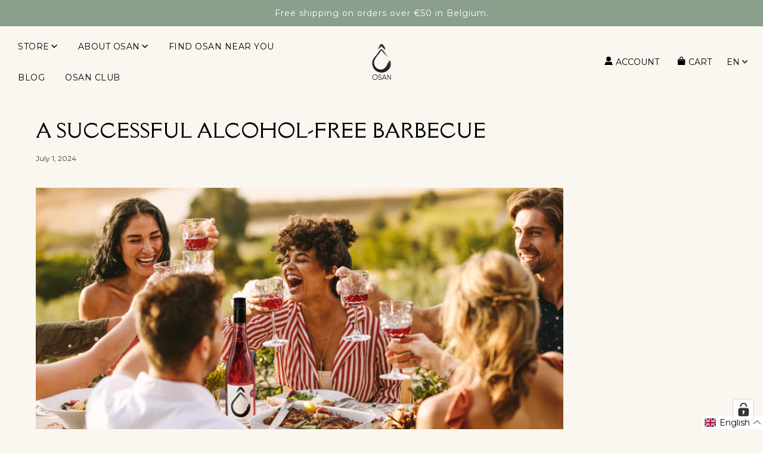

--- FILE ---
content_type: text/css
request_url: https://osandrinks.com/cdn/shop/t/14/assets/custom.css?v=104250264669343771941755077153
body_size: 3499
content:
@import"https://fonts.googleapis.com/css2?family=Della+Respira&display=swap";@keyframes expand{0%{max-height:0}to{max-height:100px}}@keyframes fadeIn{0%{opacity:0}to{opacity:1}}.font-della-respira{font-family:Della Respira,serif}body .page--title{font-family:Della Respira,serif;font-size:var(--body-font-size-40-to-em);text-transform:uppercase}body .homepage-sections--title,body .info-cols--title,body .footer-header{font-size:var(--body-font-size-16-to-em);text-transform:uppercase}.text-muted{color:var(--brand-gray)}.footer-content{font-size:var(--body-font-size-14-to-em)}h1,h2,h3,h4,h5,h6,.product-grid--title,.product-grid--title a{--text-color: var(--brand-dark);color:var(--text-color)!important;letter-spacing:.05em}.wrapper-inner{margin-left:auto;margin-right:auto}@media screen and (min-width: 992px){.wrapper-inner{max-width:540px}}@media screen and (min-width: 1024px){.wrapper-inner{max-width:720px}}@media screen and (min-width: 1140px){.wrapper-inner{max-width:992px}}.wrapper-padded>.grid{margin-left:0}.announcement-bar{animation:.8s ease-in-out 0s 1 expand;overflow:hidden}.announcement-bar--message{animation:.6s ease-in 0s 1 fadeIn}body .ajaxcart__footer .cart__checkout,body .cart--button-update,body .homepage-featured-box-btn,body .homepage-section-btn,body .quick-add-button,body .quick-add-button-variants,body .quick-add-button-onboarding,body .sold-out-button,body .events-layout--list .event-cta a,body .newsletter-footer input.footer-email-submit,body .paymentButtonsWrapper .add-to-cart--secondary,body #AddToCart,body .shopify-product-form .shopify-payment-button__button,body .swatch input:checked+label,body .swatch .swatch-element label,body #slide-up .btn,body .popup .btn,body .section-contact-form .btn,body .account-section--btn,body .btn{border-radius:50px;text-transform:uppercase}.cart--button-update,.btn-secondary{--secondary-btn-bg-color: var(--brand-dark);--secondary-btn-bg-hover-color: var(--brand-dark)}body .quick-add-wrapper{padding:0 15px 5px}@media screen and (min-width: 1023px){body .quick-add-wrapper{padding:0 0 5px}}body back-to-top,body .back-to-top--visible{bottom:59.5px}body .site-header__cart-indicator{--cart-background-color: var(--brand-yellow)}body .header--supporting-text{--cart-background-color: var(--brand-yellow);position:relative}body .header--supporting-text .cart-item-count-header{background:var(--cart-background-color);color:var(--body-color);padding:2px;font-weight:700;font-size:12px;margin-left:2px;position:absolute;border-radius:50%;height:18px;width:18px;left:100%;text-align:center;line-height:14px;top:0}body .cart-table.table--responsive .cart__row--product-details{--text-color: var(--brand-dark)}body .ajaxcart__product-name{--cart-drawer-text-color: var(--brand-dark);text-transform:uppercase}body #CartContainer .ajaxcart__qty,body #CartContainer .ajaxcart__qty-remove:is(button){display:block;margin:0 auto}body #CartContainer .ajaxcart__product-meta,body #CartContainer .ajaxcart__product-name{text-align:left}body #CartContainer .display-table .grid__item{float:none;vertical-align:middle}@media screen and (min-width: 480px){body #CartContainer .display-table .grid__item{display:table-cell}}body #CartContainer .additional-checkout-buttons{display:none!important}@media screen and (max-width: 768px){body #CartContainer .ajax-cart--notes{display:none}}body .cart .additional-checkout-buttons{display:none!important}body .collage-builder__grid-container .collage-builder__heading{font-size:var(--body-font-size-16-to-em);text-transform:uppercase}body .collage-builder__grid-container .collage-builder__text-content{font-size:var(--body-font-size-14-to-em)}body .collage-builder__grid-container .collage-builder__content .img-after,body .collage-builder__grid-container .collage-builder__content .img-before{display:block;margin:0 auto;width:auto}@media screen and (max-width: 580px){body .collage-builder__grid-container .collage-builder__content .img-after,body .collage-builder__grid-container .collage-builder__content .img-before{max-width:100%}}body .collage-builder__grid-container .collage-builder__content .img-before{margin-bottom:1.5rem}body .collage-builder__grid-container .collage-builder__content .img-after{margin-top:1.5rem}@media screen and (max-width: 580px){body .collage-builder--no-spacing .collage-builder__grid-item{height:100%;padding-bottom:0}body .collage-builder--no-spacing .collage-builder__grid-item .collage-builder__media-wrapper .collage-builder__text-container,body .collage-builder--no-spacing .collage-builder__grid-item .collage-builder__grid-item--inner{position:relative}}@media screen and (min-width: 1200px){.card{margin:60px}}.card.card-white{background-color:var(--brand-light);padding:20px}@media screen and (min-width: 768px){.card.card-white{padding:45px}}.card :is(p){color:var(--brand-gray)}@media screen and (max-width: 480px){.card :is(p){font-size:var(--body-font-size-14-to-em)}}body .collage-builder__grid-item--boxed .collage-builder__image{overflow:hidden}body .collage-builder__grid-item--boxed .collage-builder__image :is(img){height:inherit;width:auto}body .collage-builder__grid-item--boxed .collage-builder__image{background-size:cover}body .collage-builder__grid-item--boxed .collage-builder__image :is(img){max-height:none!important;max-width:none!important}@media screen and (max-width: 580px){body .collage-builder__grid-item--boxed{height:auto;padding-bottom:0}body .collage-builder__grid-item--boxed .collage-builder__grid-item--inner,body .collage-builder__grid-item--boxed .collage-builder__text-container{position:relative}}body .collage-builder__grid-item--product .aspect-ratio--square:not(.quick-view-media){padding-bottom:55%}@media screen and (min-width: 960px){body .collage-builder__grid-item--product .aspect-ratio--square:not(.quick-view-media){padding-bottom:65%}}body .collage-builder__grid-item--product .aspect-ratio:not(.quick-view-media) img,body .collage-builder__grid-item--product .aspect-ratio:not(.quick-view-media) svg{object-fit:contain;width:70%}body .collapsible-tab-container{--border-color: #e7e7e7}body .collapsible-tab-container .text-with-icon--text{font-size:var(--body-font-size-14-to-em);font-weight:400;text-transform:uppercase}body .collapsible-tab-container .rte{color:var(--brand-gray)}body .accordion--faq-wrapper .accordion-content{--text-color-transparent6: #e7e7e7}body .accordion--faq-wrapper .accordion-content .text-with-icon--text{color:var(--brand-dark);font-size:var(--body-font-size-16-to-em);font-weight:400}body .accordion--faq-wrapper .accordion-content .rte{color:var(--brand-gray)}body .image-gallery-wrapper .homepage-gallery-background{padding-bottom:0;padding-top:0}.glossary-hero{position:relative;aspect-ratio:1440/560;display:flex;justify-content:center;align-items:center;width:100%;max-height:560px}.glossary-hero .background-img{position:absolute;left:0;top:0;width:100%;height:100%}.glossary-hero .background-img img{width:100%;height:100%;object-fit:cover;object-position:center}.glossary-hero .copy{position:relative;color:#fff;text-align:center;width:40%}.glossary-hero .copy .title{color:#fff!important;font-family:Della Respira,serif}.glossary-hero .copy .text{font-size:14px;text-transform:uppercase}.glossary-repeater .glossary-repeater--container{display:grid;grid-template-columns:repeat(3,minmax(0,1fr));column-gap:35px;row-gap:110px;padding:134px 0}.glossary-repeater .glossary-repeater--item{list-style:none;text-align:center;padding:0 16px}.glossary-repeater .glossary-repeater--item .description{margin-top:32px;font-size:14px}.glossary-repeater .glossary-repeater--item .description .title{text-transform:uppercase}.glossary-repeater .glossary-repeater--item .description .cta{color:#000}.glossary-repeater .glossary-repeater--item .description .cta .link{text-decoration:underline;color:#000!important}@media screen and (max-width: 768px){.glossary-hero{aspect-ratio:440/345}.glossary-hero .copy{width:100%}.glossary-repeater .glossary-repeater--container{grid-template-columns:repeat(1,minmax(0,1fr));row-gap:55px;padding:80px 0}}@media screen and (min-width: 768px) and (max-width: 1024px){.glossary-repeater .glossary-repeater--container{grid-template-columns:repeat(2,minmax(0,1fr))}}.site-header .site-header__wrapper{margin:0 auto;max-width:1660px;position:relative}body .site-nav__dropdown.standard-dropdown li .site-nav__link{padding:.7rem 2rem}.site-nav__dropdown.standard-dropdown li:hover,.site-nav__dropdown.standard-dropdown li:hover a{background-color:var(--header-color-darken5)!important}body .site-nav__dropdown.standard-dropdown{padding-bottom:1rem;padding-top:1rem}.disclosure .disclosure__list{min-width:-webkit-max-content;min-width:max-content;padding:1rem 0}.disclosure .disclosure__list .disclosure__item a{padding:.7rem 2rem}body localization-form button{text-transform:uppercase}body .top-links--icon-links .fa-lg{margin-top:-4px}body .drawer{display:flex!important;flex-direction:column}body .drawer .mobile-nav__grow :is(a){display:block}body .drawer .mobile-nav__grow :is(a) .mobile_menu_logo{max-width:32px!important}body .drawer :is(localization-form){position:relative;order:3}body .drawer :is(localization-form) .disclosure .disclosure__button{display:none}body .drawer :is(localization-form) .disclosure .disclosure__list{display:block;min-width:100%;position:relative}body .drawer :is(localization-form) .disclosure .disclosure__list :is(a){padding:.2rem 1rem}body .animated-text .content-wrapper--text_static .h2,body .animated-text .content-wrapper--text_dynamic .h2,body .animated-text .content-wrapper--text_static .h2 p,body .animated-text .content-wrapper--text_dynamic .h2 p{font-family:Della Respira,serif}body .animated-text .animated-text--inner{margin:0 auto;max-width:1660px;width:100%;z-index:1}@media screen and (min-width: 481px){body .animated-text .animated-text--inner{padding:0 30px}}@media screen and (min-width: 1024px){body .animated-text .content-desktop-width-half{max-width:50%}}@media screen and (min-width: 960px){body .animated-text .content-desktop-width-half,body .animated-text .content-desktop-width-tier,body .animated-text .content-desktop-width-quart{margin:0}body .animated-text .content-desktop-width-half{max-width:60%}body .animated-text .content-desktop-width-tier{max-width:33%}body .animated-text .content-desktop-width-quart{max-width:25%}}@media screen and (max-width: 960px){body .animated-text .content-mobile-width-half,body .animated-text .content-mobile-width-tier,body .animated-text .content-mobile-width-quart{margin:0}body .animated-text .content-mobile-width-half{max-width:50%}body .animated-text .content-mobile-width-tier{max-width:33%}body .animated-text .content-mobile-width-quart{max-width:25%}body .animated-text.img-mobile--selected.height-mobile--xl{height:750px}}body .animated-text--content .h1 *{font-family:Della Respira!important;font-size:36px!important;letter-spacing:2.4px}body .animated-text--content .h2 *{font-family:Della Respira;font-size:28px!important;letter-spacing:2.4px}body .animated-text--content .h3 *{font-size:var(--body-font-size-14-to-em)!important;font-weight:400;letter-spacing:.4px;text-transform:uppercase}body .animated-text--content .p *{font-size:var(--body-font-size-12-to-em)!important}@media screen and (min-width: 768px){body .animated-text--content .h1 *{font-size:48px!important;letter-spacing:2.4px}body .animated-text--content .h2 *{font-size:36px!important;letter-spacing:2.4px}body .animated-text--content .h3 *{font-size:var(--body-font-size-16-to-em)!important;letter-spacing:.8px}body .animated-text--content .p *{font-size:var(--body-font-size-14-to-em)!important}}.animated-text__background-video{bottom:0;display:none;height:100%;left:0;pointer-events:none;position:absolute;right:0;top:0;width:100%;z-index:1}@media screen and (min-width: 540px){.animated-text__background-video.animated-text__background-video--desktop{display:block}}@media screen and (max-width: 539px){.animated-text__background-video.animated-text__background-video--mobile{display:block}}.animated-text__background-video :is(video),.animated-text__background-video :is(iframe){height:150%;left:-100%;max-width:none;position:absolute;top:-130px;width:300%}@media screen and (min-width: 1400px){.animated-text__background-video :is(video),.animated-text__background-video :is(iframe){height:280%;left:-25%;top:-100%;width:150%}}.image-text-cta-section{background-color:#fff;padding:80px 0!important}.image-text-cta-section .container .content{display:flex;flex-direction:column;align-items:center;position:relative;width:-webkit-fit-content;width:-moz-fit-content;width:fit-content;margin:auto}.image-text-cta-section .container .content .image{margin-bottom:32px}@media screen and (min-width: 1024px){.image-text-cta-section .container .content .image{margin-bottom:0;position:absolute;left:-65%;top:50%;transform:translateY(-50%);z-index:-1}}.image-text-cta-section .container .content .title{font-family:Della Respira,serif;font-size:36px;font-weight:500;line-height:120%;letter-spacing:1.8px}.image-text-cta-section .container .quick-add-button{background-color:#8a9f8c;width:-webkit-fit-content;width:-moz-fit-content;width:fit-content}body .info-cols .info-cols--image{margin:0 auto 30px;max-width:200px}body .swiper-navigation{background-color:transparent;box-shadow:none;color:var(--brand-dark)}body .swiper-navigation:focus,body .swiper-navigation:hover{background-color:var(--brand-gray)}.info-cols--quote-column .info-cols--image{max-width:120px}.info-cols--quote-column .info-cols--quote{font-size:var(--body-font-size-16-to-em);text-transform:uppercase}.info-cols--quote-column .info-cols--fullname{color:var(--brand-gray);font-size:var(--body-font-size-18-to-em)}.info-cols--quote-column .info-cols--role{color:var(--brand-gray);font-size:var(--body-font-size-14-to-em)}.plan-table--wrapper .title{font-family:Della Respira,serif;font-size:36px;font-weight:500;line-height:120%;letter-spacing:1.8px}.plan-table--wrapper .description{font-size:14px;font-weight:700;line-height:180%}.plan-table--wrapper .quick-add-button{white-space:nowrap}body .product-details-wrapper{background-color:transparent}@media screen and (max-width: 680px){body .homepage-featured-content-wrapper .grid__item.large--one-third.medium--one-half.small--one-whole,body .collection-main-body .grid__item.large--one-third.medium--one-half.small--one-whole,body .featured-product--grid-item .grid__item.large--one-third.medium--one-half.small--one-whole{width:100%}}body .homepage-featured-content-wrapper .grid-view-item,body .collection-main-body .grid-view-item,body .featured-product--grid-item .grid-view-item{background-color:var(--brand-light);padding-bottom:25px;padding-top:25px}body .homepage-featured-content-wrapper .reveal .hidden,body .collection-main-body .reveal .hidden,body .featured-product--grid-item .reveal .hidden{background-color:var(--brand-light)}body .collection-grid--title,body .product-grid--title{font-family:Montserrat,sans-serif;font-size:var(--body-font-size-16-to-em);font-weight:400;text-transform:uppercase}body .product-grid--price .money:not(.sale-price):not(.price-line-through),body .product-grid--price a{color:var(--brand-gray);font-family:Montserrat,sans-serif;font-size:var(--body-font-size-16-to-em)}body .shopify-product-form .rating-icons__label{font-size:var(--body-font-size-14-to-em)}.product-pricing .money,.product-unit-pricing .money{font-size:var(--body-font-size-18-to-em)}.product-pricing .text-muted,.product-unit-pricing .text-muted{font-size:var(--body-font-size-14-to-em)}body .product-details-wrapper #AddToCart,body .product-details-wrapper #addToCart{width:auto}body .product-details-wrapper .social-sharing .h5{color:var(--brand-dark);font-size:var(--body-font-size-14-to-em)}body .product-details-wrapper .social-sharing .sharing-button__icon,body .product-details-wrapper #AddToCartForm .product-sub-label,body .product-details-wrapper #AddToCartForm .selector-wrapper label{--text-color: var(--brand-dark)}body .product-details-wrapper #AddToCartForm #Quantity,body .product-details-wrapper #ProductPrice,body .product-details-wrapper #ProductUnitPrice,body .product-details-wrapper .collapsible-tab details summary,body .product-details-wrapper .swatch .header{color:var(--brand-dark)}body .product-details-wrapper .product-description,body .product-details-wrapper .swatch p,body .product-details-wrapper .richtext-wrapper{color:var(--brand-gray)}body .product-details-wrapper .product-pricing,body .product-details-wrapper .product-unit-pricing{margin-top:28px}.richtext-wrapper{font-size:var(--body-font-size-14-to-em);margin-top:1rem}.list-with-icons{color:var(--brand-gray);list-style-type:none;margin:28px 0}.list-with-icons .text-with-icon--icon :is(svg){fill:var(--brand-primary);margin-bottom:-3px}.recipe-wrapper{margin-top:28px}.recipe-wrapper .recipe--title{color:var(--brand-dark);font-size:var(--body-font-size-14-to-em);font-weight:400;margin-bottom:10px;text-transform:uppercase}.recipe-wrapper .recipe{display:grid;grid-template-columns:repeat(2,1fr);margin-bottom:1rem}@media screen and (min-width: 980px){.recipe-wrapper .recipe{grid-template-columns:repeat(3,1fr)}}@media screen and (min-width: 1280px){.recipe-wrapper .recipe{grid-template-columns:repeat(4,1fr)}}.recipe-wrapper .recipe .ingredient{display:flex;align-items:center;justify-content:flex-start;margin-bottom:5px}.recipe-wrapper .recipe .ingredient img{height:50px;max-width:none;width:50px}.recipe-wrapper .recipe .ingredient p{color:var(--brand-gray);line-height:1rem;margin-bottom:0;padding-left:1rem;padding-right:1rem}.table-responsive{overflow-x:auto}.table{vertical-align:top;width:100%}.table :is(th),.table :is(td){border-bottom:1px solid #e7e7e7;text-align:center;vertical-align:middle}.table :is(th):first-child,.table :is(td):first-child{text-align:left}.table :is(th){border-top:1px solid #e7e7e7;color:var(--brand-dark)}.table :is(td){color:var(--brand-gray)}.table>thead{vertical-align:bottom}.table>thead :is(th){font-size:var(--body-font-size-14-to-em);font-weight:400;text-transform:uppercase}.table>thead :is(th) :not(:first-child){text-align:center}.table>thead .label{font-size:var(--body-font-size-16-to-em)}.table>thead .brand{font-size:var(--body-font-size-20-to-em)}.table>tbody{vertical-align:inherit}.table>tbody :is(tr:last-child){border-bottom:1px solid #e7e7e7}.table-features :is(img){max-width:30px}.three-cards .grid-container{display:grid;grid-template-columns:repeat(1,minmax(0,1fr));gap:32px}@media screen and (min-width: 1024px){.three-cards .grid-container{grid-template-columns:repeat(3,minmax(0,1fr))}}.three-cards .three-cards__header .title{text-align:center;font-family:Della Respira,serif;font-weight:500;line-height:120%;letter-spacing:1.8px;margin-bottom:32px!important}.three-cards img{aspect-ratio:1/1}.three-cards .three-cards--text{padding:24px 40px 0;font-size:14px;p {margin: 4px 0 !important;} strong {font-size: 12px;}}.text-advert-section .title-wrapper{margin-top:20px}.text-advert-section .title-wrapper .title{font-family:Della Respira,serif;font-size:36px;color:#fff!important;font-weight:500;line-height:120%;letter-spacing:1.8px}.testimonial--single-item .testimonial-section--image img{max-height:38px;max-width:38px;min-height:38px;min-width:38px}.testimonial--single-item .testimonials--star-wrapper{color:var(--brand-yellow)}.testimonial--single-item .testimonials--star-wrapper svg{margin:0}.testimonial--single-item .testimonials--text-wrapper{color:var(--brand-dark);font-size:12px}.testimonial--single-item .h6{color:var(--brand-gray);font-size:var(--body-font-size-12-to-em);font-weight:400}body.template-index .flow-homepage{position:relative;z-index:0}body.template-index .homepage-sections-wrapper{position:relative;z-index:1}@media screen and (min-width: 768px){body.template-index .main-features-table{position:relative}body.template-index .main-features-table:after,body.template-index .main-features-table:before{background-size:cover;content:"";display:block;overflow:hidden;pointer-events:none;position:absolute;transform:translate3d(var(--translateX, 0),var(--translateY, 0),0);z-index:0}body.template-index .main-features-table:before{background-image:url(./deco-leaf-left.png);left:0;height:361px;top:-50px;width:323px}body.template-index .main-features-table:after{background-image:url(./deco-flowers.svg);bottom:-100px;height:431px;right:0;width:157px}body.template-index .shopify-section:not(.sticky-header){position:relative;z-index:1}body.template-index .shopify-section.rich-text:not(.sticky-header){position:relative;z-index:0}body.template-index .shopify-section.rich-text:not(.sticky-header) .homepage-sections-wrapper--white:after,body.template-index .shopify-section.rich-text:not(.sticky-header) .homepage-sections-wrapper--white:before{background-size:cover;content:"";display:block;overflow:hidden;pointer-events:none;position:absolute;transform:translate3d(var(--translateX, 0),var(--translateY, 0),0);z-index:0}body.template-index .shopify-section.rich-text:not(.sticky-header) .homepage-sections-wrapper--white:before{background-image:url(./vector-cheese-and-wine.svg);bottom:-20px;left:-100px;height:162px;width:256px}body.template-index .shopify-section.rich-text:not(.sticky-header) .homepage-sections-wrapper--white:after{background-image:url(./deco-leaf-right.png);height:419px;right:0;top:-200px;width:292px}}body.template-customers-account #PageContainer,body.template-customers-addresses #PageContainer{min-height:600px}body.template-customers-account .footer-wrapper,body.template-customers-addresses .footer-wrapper{position:inherit}body.template- .page-main--wrapper,body.template-customers-addresses .page-main--wrapper,body.template-customers-login .page-main--wrapper,body.template-customers-register .page-main--wrapper{padding-bottom:2rem!important;padding-top:2rem!important}body.template-customers-addresses .form-vertical{padding-bottom:2rem;padding-top:2rem}body.template-page .main-page-container .grid .grid__item{font-size:var(--body-font-size-14-to-em);text-align:center;text-transform:uppercase}@media screen and (min-width: 1024px){.content-centered{width:50%!important}}.centered-text{text-align:center}body.template-collection .overlay-header-wrapper{height:auto!important;max-height:none!important;min-height:auto!important}body .section-contact-form.homepage-sections-wrapper--light input:not(.btn)::placeholder,body .section-contact-form.homepage-sections-wrapper--light textarea::placeholder,body .section-contact-form .section-contact-form--submit-wrapper p,body .section-contact-form .homepage-sections--description{color:var(--brand-gray)}body .mobile-nav__has-sublist{display:none}body .mobile-nav__sublist{max-height:3000px;visibility:visible;width:100%}body .mobile-nav__sublist .mobile-nav__item{padding-left:0}body .needsclick:has([role="dialog"]),body .needsclick:has([data-testid="animated-teaser"]){z-index:1400!important}


--- FILE ---
content_type: text/javascript
request_url: https://osandrinks.com/cdn/shop/t/14/assets/custom.js?v=44537128339619460851688051506
body_size: -592
content:
document.addEventListener("DOMContentLoaded",function(l){window.addEventListener("scroll",function(){const e=document.querySelectorAll(".shopify-section"),t=window.pageYOffset,c=window.innerHeight;e.forEach(function(n){const o=n.getBoundingClientRect().top+t,i=n.offsetHeight,s=o-c,r=o+i;if(t>s&&t<r){const d=(t-s)*.2;n.style.setProperty("--translateY",`${d}px`)}})}),document.querySelectorAll(".site-nav--has-dropdown > a").forEach(e=>{e.addEventListener("touchstart",t=>{t.preventDefault()})})});


--- FILE ---
content_type: application/x-javascript
request_url: https://app.cart-bot.net/public/status/shop/osan-drink.myshopify.com.js?1769810195
body_size: -167
content:
var giftbee_settings_updated='1764661572c';

--- FILE ---
content_type: image/svg+xml
request_url: https://osandrinks.com/cdn/shop/files/logo.svg?v=1686058435
body_size: 16519
content:
<svg width="32" height="60" viewBox="0 0 32 60" fill="none" xmlns="http://www.w3.org/2000/svg">
<path d="M30.148 30.5183C30.1524 30.629 30.1576 30.7379 30.1619 30.8452C30.0951 30.6506 30.0475 30.347 29.9712 30.0123C30.1949 31.6824 30.3492 33.6378 30.1688 35.5457C30.0821 36.4987 29.8975 37.4302 29.6764 38.2942C29.444 39.1564 29.1509 39.9426 28.8596 40.6224C28.3238 41.5426 27.8217 42.3356 27.8529 42.4861C27.8694 42.5596 28.0333 42.4671 28.2579 42.2275C28.3723 42.1091 28.505 41.9577 28.6498 41.7787C28.7902 41.5962 28.9333 41.3808 29.0833 41.1473C29.2316 40.951 29.3686 40.6985 29.4752 40.5532C30.4229 39.249 31.2657 37.3489 31.5969 35.1314C31.5267 35.5552 31.3983 35.9954 31.2934 36.4097C31.3619 36.0966 31.4321 35.7835 31.4902 35.4592C31.5353 35.1357 31.5761 34.8002 31.6064 34.443C31.5761 34.5191 31.5397 34.6116 31.5084 34.6877C31.6793 33.5971 31.6749 32.2826 31.479 31.1046C31.3697 30.5243 31.2527 29.9596 31.0836 29.483C31.003 29.2435 30.9275 29.0126 30.8391 28.811C30.7498 28.6113 30.6613 28.4296 30.5746 28.2714C30.4038 27.9531 30.2556 27.7594 30.1368 27.6815C30.0197 27.602 29.9391 27.6296 29.8975 27.7542C29.8766 27.8165 29.8645 27.9029 29.8636 28.0119C29.8584 28.1243 29.8619 28.2593 29.874 28.4175C29.8949 28.7358 29.9712 29.1302 30.0353 29.6335C30.0726 29.931 30.1255 30.2173 30.1446 30.5183" fill="#231F20"/>
<path d="M29.6663 34.2653C29.7903 33.1107 29.7721 31.9873 29.6568 30.8751L29.6637 30.6468L29.4565 30.7748L29.4747 30.7929C29.5674 31.036 29.6741 31.3179 29.753 31.6422C29.8258 31.9683 29.9169 32.3203 29.9628 32.7017C30.0096 33.0831 30.0634 33.48 30.0677 33.8917C30.0738 34.0958 30.0851 34.3008 30.0825 34.5066C30.0738 34.7133 30.066 34.9183 30.0573 35.1224L30.0487 35.413L30.0227 35.7036C30.0096 35.9838 30.0227 36.1732 30.0573 36.2372C30.0972 36.3116 30.1596 36.2259 30.229 36.0227C30.2932 35.8203 30.3877 35.4995 30.4189 35.112C30.4449 34.8145 30.4909 34.5135 30.4935 34.216C30.5108 33.9436 30.5351 33.6487 30.5377 33.3434C30.5342 33.039 30.5273 32.7207 30.5125 32.3964C30.4822 32.0772 30.4466 31.7512 30.4059 31.426C30.3556 31.1051 30.2906 30.7895 30.2264 30.479C30.1631 30.1685 30.066 29.8822 29.9836 29.602C29.9394 29.4636 29.8978 29.327 29.8501 29.199C29.7998 29.0727 29.7487 28.9508 29.6984 28.834C29.5969 28.6014 29.4963 28.3904 29.3984 28.2087C29.2917 28.0332 29.1894 27.8844 29.0923 27.7711C28.9146 27.5679 28.8859 27.8273 28.8053 27.9207C28.7186 27.9164 28.7125 28.105 28.7698 28.4085C28.8166 28.7199 28.925 29.1471 29.0628 29.6288C29.3325 30.5983 29.5761 31.4424 29.7426 31.4822C29.7556 31.6578 29.7686 31.8403 29.7816 32.015C29.7469 31.8826 29.7105 31.7469 29.675 31.6128C29.7582 31.7451 29.838 32.0461 29.9134 32.4007C29.9776 32.7587 30.0252 33.1747 30.0721 33.5293C30.0781 33.8882 30.1016 34.2463 30.0894 34.6069C30.2203 34.4046 30.3235 34.1996 30.4406 33.9886C30.4267 33.7974 30.4163 33.6063 30.399 33.416C30.3877 33.4601 30.3634 33.5458 30.3625 33.5388C30.2437 32.4595 30.0261 31.477 29.7244 30.37C29.5614 29.9203 29.4183 29.4593 29.2224 29.0312C29.0394 28.6887 28.9544 28.7648 29.0238 29.1791L29.0819 29.4861L29.1252 29.7992C29.1157 29.7032 29.1062 29.6081 29.0975 29.5129C29.4252 30.9105 29.6238 32.4396 29.5475 33.877C29.5302 34.1036 29.5484 34.3778 29.5744 34.498C29.5978 34.6009 29.6524 34.5023 29.6646 34.2662" fill="#231F20"/>
<path d="M28.8736 29.2628C28.8285 29.0362 28.7869 28.8148 28.6768 28.5052C28.6334 28.4386 28.6109 28.404 28.5996 28.3867C28.6308 28.5035 28.6577 28.6695 28.6881 28.8321C28.7479 29.153 28.8311 29.2974 28.8727 29.262" fill="#231F20"/>
<path d="M28.6 28.3865C28.574 28.2766 28.5566 28.2031 28.5566 28.2031C28.561 28.2481 28.5653 28.2913 28.5696 28.3329C28.5853 28.3649 28.5853 28.3657 28.5853 28.3657C28.5853 28.3657 28.5853 28.3666 28.5991 28.3873" fill="#231F20"/>
<path d="M3.48747 22.8158C3.8551 22.2977 4.24961 21.8056 4.65279 21.3179L4.65019 22.7077L4.64672 22.7034L4.09267 21.9777L4.64846 21.3153C6.72852 18.834 8.73662 16.2783 10.6875 13.6795C10.7655 13.5765 10.8245 13.4849 10.8201 13.4736C10.8175 13.4632 10.7508 13.5385 10.6797 13.6345C8.72101 16.2489 6.71291 18.8063 4.62331 21.2954L4.05192 21.976L4.62245 22.7232L4.62591 22.7276L4.62851 21.298C4.23747 21.7728 3.85077 22.2502 3.49181 22.7552C3.41204 22.8651 3.35221 22.9611 3.34961 22.9827C3.35308 22.9931 3.4129 22.9178 3.4892 22.8158" fill="#231F20"/>
<path d="M23.1016 17.7694C23.0374 17.7036 23.0287 17.7149 23.0807 17.7944C23.125 17.8636 23.2143 17.9778 23.2784 18.0427C23.3322 18.098 23.3435 18.085 23.2992 18.0167C23.2472 17.9371 23.1562 17.8238 23.1024 17.7685" fill="#231F20"/>
<path d="M21.8017 17.7491C21.4479 17.3418 21.1106 16.9569 20.7976 16.6239C20.7404 16.5608 20.6814 16.4856 20.6407 16.4259C20.6442 16.4631 20.5644 16.3947 20.4369 16.2486C19.8048 15.5299 19.1693 14.7887 18.5346 14.0328C18.219 13.6532 17.9017 13.2709 17.5826 12.8869C17.2869 12.5254 16.9895 12.1621 16.6921 11.7972L16.3947 11.44C16.3453 11.3812 16.295 11.3241 16.2465 11.2627C16.2352 11.2445 16.2248 11.2255 16.2126 11.2091L16.1702 11.171C16.1407 11.1459 16.1103 11.1235 16.0782 11.1018C15.9525 11.0179 15.7973 10.9557 15.6421 10.9929C15.4887 11.0275 15.3577 11.1269 15.2493 11.2376C15.1947 11.2809 15.1479 11.3423 15.1011 11.4054L14.9597 11.5896C14.8635 11.709 14.7733 11.8361 14.6806 11.9572L14.6467 12.003L14.6294 12.0264L14.5991 12.0627L14.4785 12.2106L14.2384 12.5055L13.758 13.0953C13.7511 13.1239 13.7268 13.1732 13.6774 13.2501C13.5291 13.4906 13.1788 13.9316 12.7964 14.3736L12.5043 14.7048C11.3389 16.0523 10.1901 17.4075 9.05771 18.7688C8.84268 19.0594 8.58517 19.3923 8.30251 19.7512C7.60193 20.6741 6.90482 21.6029 6.1999 22.5517V21.4723L6.20424 21.4766L6.62736 21.9722L6.2025 22.5568C5.99181 22.8474 5.77851 23.1432 5.57562 23.4459C5.63892 23.3741 5.6814 23.3352 5.69181 23.3439C5.69874 23.3854 5.51493 23.6812 5.29209 24.0184C5.17678 24.1871 5.0762 24.3627 4.96695 24.5339C5.27389 24.0401 5.61724 23.5627 5.96753 23.0939C6.02042 23.0273 6.06897 22.9659 6.11319 22.9097C6.17909 22.8224 6.24499 22.735 6.31348 22.6451L6.80771 21.9921L6.31609 21.3884L6.31262 21.3841V22.6399C6.65424 22.2014 7.00106 21.7568 7.35395 21.3054C9.21205 18.9262 11.0658 16.6594 12.8892 14.4324C13.3444 13.8754 13.7988 13.321 14.2505 12.7684L14.5878 12.3541L14.756 12.1466L14.8427 12.0281C14.9502 11.8741 15.0647 11.7254 15.1791 11.5723C15.2346 11.4876 15.2979 11.4443 15.3699 11.3717C15.4427 11.3085 15.5242 11.2523 15.6161 11.2229C15.8069 11.1615 15.995 11.2636 16.1346 11.3812C16.191 11.4737 16.256 11.5308 16.3176 11.6052L16.5048 11.8223L16.7138 12.0679L17.0485 12.477C17.11 12.5461 17.1976 12.6603 17.2392 12.7321C17.2644 12.7822 17.2479 12.7831 17.1803 12.7053C17.0346 12.5375 16.8898 12.3714 16.7467 12.2063L16.6392 12.0826C16.6184 12.0575 16.6106 12.0497 16.6002 12.0402L16.5699 12.0091L16.4528 11.8888C16.3756 11.811 16.3019 11.7332 16.2282 11.6631C16.1502 11.6026 16.0982 11.4936 16.0037 11.4582C15.9161 11.4132 15.8181 11.3812 15.7158 11.395C15.6135 11.4089 15.5199 11.4711 15.4444 11.5429C15.4063 11.5792 15.3707 11.6181 15.3404 11.6605C15.304 11.6726 15.2788 11.728 15.2502 11.7686L15.0898 12.0194C15.0413 12.0999 14.9927 12.1803 14.9441 12.2616C14.815 12.4294 14.6849 12.5972 14.554 12.7675C14.2826 13.1126 14.0077 13.462 13.7277 13.8183C13.1641 14.5301 12.5701 15.2644 11.9389 16.0453C10.1164 18.2853 8.34413 20.5383 6.61695 22.8838L6.61869 21.1385L6.62216 21.1428L7.30973 21.9445L6.61869 22.8898C5.57129 24.3246 4.69036 25.871 4.14411 27.5012C3.76435 28.571 3.54932 29.653 3.5103 30.7237C3.46174 31.7848 3.5866 32.8849 3.83458 33.9193C4.35568 35.9915 5.41695 37.9253 6.99586 39.4578C8.05713 40.4939 9.28054 41.3104 10.5846 41.8569C11.8869 42.407 13.2586 42.7097 14.6242 42.7521L15.1366 42.7547C15.3074 42.7538 15.4782 42.74 15.6473 42.7348C15.8207 42.7339 15.9733 42.7036 16.1363 42.6907C16.2967 42.6794 16.4563 42.65 16.615 42.6232C17.2505 42.5177 17.8713 42.3395 18.4661 42.1069C19.6557 41.639 20.7239 40.9099 21.5632 40.0252C21.8806 39.6948 22.139 39.3394 22.393 39.0254C22.5057 38.8585 22.6288 38.708 22.7329 38.5575C22.8291 38.4027 22.9479 38.2713 23.0303 38.1329C23.1161 37.9971 23.2167 37.8812 23.2913 37.767C23.3684 37.6546 23.4447 37.556 23.5193 37.4747C23.6572 37.3061 23.7803 37.198 23.8913 37.1772C24.0239 37.1547 24.1124 37.2585 24.1505 37.4773C24.1696 37.5863 24.1826 37.7264 24.1618 37.8838C24.1401 38.0403 24.1262 38.2332 24.0595 38.4313C24.1393 38.2886 24.1921 38.1372 24.258 37.9902C24.3794 37.7653 24.4557 37.5214 24.5589 37.2888C24.813 36.6125 24.9768 36.0157 25.1615 35.6369L25.3644 35.0981C25.4494 34.9165 25.5231 34.6994 25.6037 34.4659C25.6687 34.2307 25.7277 33.9764 25.7884 33.7221C25.8309 33.467 25.882 33.211 25.9297 32.9714C25.9661 32.7327 26.0112 32.5113 26.0693 32.3262L26.2341 32.4525L26.2436 32.2839C26.2375 32.008 26.228 31.7745 26.2497 31.5851C26.2713 31.3965 26.3026 31.2564 26.3502 31.1751L26.5323 31.1812C26.7612 31.2417 26.9997 31.477 27.278 31.9051C27.343 31.8748 27.4297 31.9154 27.513 32.027C27.6014 31.5911 27.7263 31.3481 27.9976 31.6361C27.9907 31.374 28.0731 31.3974 28.1797 31.6923C28.2196 31.7935 28.243 31.9206 28.2673 32.0512C28.2673 32.0486 28.2673 32.0478 28.2673 32.0478C28.2855 31.899 28.3011 31.8514 28.3063 31.6517C28.2673 31.3922 28.2448 31.2417 28.2448 31.2417C28.2153 31.0687 28.1936 30.9399 28.1754 30.8335C28.1511 30.7289 28.132 30.6476 28.1138 30.568C28.0774 30.4089 28.0436 30.2618 27.9751 29.9669C27.93 29.7083 27.8884 29.5008 27.8702 29.352C27.8494 29.2041 27.8433 29.1194 27.8433 29.1194C27.8988 28.7873 27.9127 28.6221 27.943 28.5425C27.9725 28.4638 28.0124 28.4707 28.093 28.4872C28.1182 28.514 28.145 28.5451 28.1711 28.5788C28.0393 28.1196 28.0297 28.0876 27.9942 27.9631C27.9664 27.8281 27.9586 27.7304 27.9586 27.7304C27.9985 27.6964 28.0164 27.6503 28.0124 27.592C28.0289 27.5548 28.0557 27.5497 28.0557 27.5497C28.2309 27.7641 28.2309 27.765 28.2552 27.7624C28.2985 27.8126 28.3479 27.8878 28.3479 27.8878C28.4867 28.1732 28.5413 28.2865 28.5647 28.3349C28.602 28.6869 28.5994 28.872 28.608 28.9594C28.6133 29.0484 28.6133 29.0493 28.6133 29.0493L28.7208 29.1669L28.6896 29.346L28.7355 29.2344L28.7979 29.5769L28.7407 29.1816C28.8595 29.5708 28.9011 29.7732 28.9349 29.9124C28.9687 30.0517 28.9904 30.1312 29.0338 30.2895C29.1153 30.6216 29.1855 30.9053 29.1942 30.939C29.2115 30.9053 29.228 30.8992 29.228 30.8992C29.3745 31.7701 29.3598 31.7771 29.4352 32.6367C29.4248 32.7189 29.4127 32.7846 29.4005 32.8452C29.4265 32.9256 29.45 33.0899 29.4552 33.2612C29.463 33.4125 29.4656 33.5639 29.4586 33.7161C29.4621 33.7498 29.4656 33.7827 29.469 33.8129C29.4725 33.8129 29.4751 33.8121 29.4751 33.8121C29.489 33.9669 29.4985 34.0741 29.5098 34.1961C29.5176 34.273 29.5176 34.2756 29.5176 34.2756C29.5176 34.2756 29.5176 34.2791 29.5176 34.2808C29.5332 34.4131 29.5349 34.5766 29.5401 34.8352C29.5427 34.9649 29.5453 35.118 29.5479 35.3039C29.5462 35.4899 29.5306 35.7078 29.5176 35.9664C29.4768 36.238 29.4092 36.4871 29.3459 36.7214C29.3728 36.6471 29.3988 36.5753 29.4231 36.5061C29.4751 36.3677 29.5089 36.5061 29.5315 36.43C29.7751 35.4786 29.9017 34.4503 29.913 33.4039C29.919 32.3574 29.7924 31.3057 29.6017 30.2783C29.5028 29.9202 29.4534 29.57 29.4924 29.4982C29.5349 29.4324 29.6511 29.6772 29.7526 30.0499C30.0864 31.0618 30.3361 32.1896 30.4046 33.3883C30.474 34.5861 30.376 35.8445 30.0803 37.0657C29.7907 38.2877 29.3052 39.4656 28.6774 40.5112C28.054 41.5594 27.291 42.4745 26.4786 43.226C25.6497 44.0424 24.728 44.7516 23.7413 45.3371C23.7924 45.3146 23.8427 45.2922 23.893 45.2697C23.639 45.4253 23.3676 45.5507 23.1075 45.69C23.0788 45.7056 23.0511 45.7211 23.0234 45.7358C23.2349 45.6502 23.4465 45.5654 23.6563 45.4807C23.7985 45.4141 23.9294 45.3293 24.069 45.2524C25.2031 44.5363 26.2202 43.7173 27.1237 42.7685C28.0219 41.8172 28.8023 40.7318 29.4196 39.4942C30.076 38.1614 30.5156 36.9204 30.7809 35.508C30.8268 35.1439 30.8849 34.8914 30.93 34.9364C30.9664 34.9805 30.9864 35.3264 30.9214 35.6871C30.78 36.884 30.4696 38.1156 29.9806 39.2754C29.4924 40.4343 28.8352 41.5188 28.0722 42.4554C27.3092 43.3938 26.4439 44.1843 25.5647 44.8148C24.6846 45.4461 23.7881 45.9157 22.9549 46.2513C22.2326 46.6292 21.4869 46.88 20.8618 47.0409C20.8505 47.0444 20.8384 47.0478 20.828 47.0521C20.9962 47.0193 21.154 46.9881 21.3231 46.9553C20.7491 47.149 20.417 47.1724 19.8855 47.2952C19.9566 47.3142 20.0407 47.3272 20.1109 47.341C19.3869 47.5131 18.6447 47.6619 17.8878 47.7302C17.5115 47.7769 17.1309 47.789 16.7528 47.8072C16.5638 47.8184 16.3739 47.8072 16.1849 47.8072C15.9967 47.8028 15.8043 47.8072 15.623 47.7907C14.1569 47.7094 12.7323 47.4249 11.4967 46.9691C11.397 46.9354 11.3034 46.9025 11.2097 46.8705C10.1199 46.5782 9.03517 46.1691 7.88459 45.4781C8.07447 45.6044 8.26696 45.7185 8.46378 45.8292C8.658 45.9417 8.85309 46.0558 9.05858 46.157C8.16811 45.7549 7.32447 45.2627 6.49297 44.6331C5.35886 43.789 4.3288 42.6924 3.56319 41.626C2.80191 40.5519 2.30596 39.5175 2.06752 38.8291C1.47012 37.6486 1.01752 36.3963 0.747863 35.1059C0.603065 34.4633 0.518094 33.8095 0.453065 33.1565C0.407978 32.4992 0.377631 31.8497 0.415782 31.1864C0.466071 29.8623 0.734857 28.5546 1.14237 27.3127C1.56116 26.0751 2.12128 24.8997 2.79151 23.8152C2.92764 23.5886 3.06637 23.3975 3.10885 23.3698C3.1392 23.3568 3.05336 23.5065 2.91897 23.7322C1.97214 25.2863 1.21954 27.0221 0.830233 28.8772C0.635146 29.8026 0.534568 30.7557 0.531967 31.7061C0.525897 32.6488 0.616071 33.5958 0.787748 34.5273C0.652487 33.7463 0.597863 32.9541 0.584857 32.1645C0.56925 31.3775 0.635146 30.5706 0.760002 29.7853C1.00625 28.2052 1.54382 26.6848 2.25914 25.2716C2.35191 25.0926 2.44035 24.9101 2.53833 24.7328L2.83573 24.2027C3.04209 23.8602 3.25625 23.5263 3.48429 23.2055C3.90394 22.5888 4.34961 22.0025 4.80828 21.4438L4.80654 22.5819L4.80308 22.5776L4.34961 21.9947L4.80394 21.4412C6.75135 19.0715 8.60077 16.7208 10.4823 14.1651C10.9722 13.4914 11.4482 12.8385 11.9155 12.1967C12.1479 11.8741 12.3777 11.5542 12.6066 11.2359L12.949 10.7585L13.4823 10.0415C13.6661 9.7959 13.8491 9.53298 14.0597 9.32974C14.2687 9.11872 14.4716 8.95353 14.684 8.77797C14.9147 8.63699 15.1661 8.52889 15.4384 8.46835C15.7098 8.41646 16.0106 8.4104 16.282 8.48997C16.5543 8.56089 16.8135 8.67072 17.0494 8.82207C17.2817 8.94402 17.508 9.14207 17.7335 9.35828C17.9528 9.58661 18.1592 9.84952 18.3759 10.0977C18.4791 10.2179 18.5823 10.339 18.6863 10.4601L18.8927 10.6919C20.4404 12.4372 21.8927 14.1254 23.2904 15.8482C23.639 16.2797 23.9858 16.7121 24.3283 17.1489L24.8407 17.8062L25.1112 18.1565C25.2075 18.2862 25.2855 18.3969 25.3687 18.5188C26.013 19.4736 26.5445 20.5262 26.8618 21.7482C27.0378 22.3925 27.0638 23.0688 27.0491 23.1579C27.0387 23.2522 26.9979 22.7445 26.8219 22.1011C26.4794 20.8418 25.8907 19.7487 25.1919 18.742C25.1043 18.6157 25.0141 18.4929 24.9187 18.3658L24.6239 17.993L24.0647 17.2916L22.9358 15.8983C22.1788 14.9738 21.4115 14.0562 20.6364 13.1429C19.8283 12.2011 19.0193 11.2584 18.2077 10.3131C17.9129 9.9732 17.632 9.59439 17.3103 9.33061C17.2323 9.26228 17.1534 9.19915 17.0754 9.13861C16.9965 9.08758 16.9132 9.03915 16.8274 8.98207C16.654 8.88002 16.4702 8.79959 16.2759 8.74164C15.8849 8.61364 15.4392 8.66899 15.0829 8.83245C14.9927 8.87915 14.9025 8.91202 14.8184 8.97083C14.7317 9.0184 14.6502 9.07721 14.5826 9.15331C14.4352 9.28304 14.2834 9.41796 14.1352 9.57536C13.9852 9.72758 13.8465 9.91006 13.7121 10.0908L13.3054 10.6296L12.9811 11.0655L12.7106 11.4331C12.349 11.9226 11.9858 12.413 11.6225 12.9051C10.1623 14.8674 8.66147 16.8315 7.09557 18.7913C6.42013 19.6371 5.75077 20.4656 5.07707 21.2838C5.09007 21.276 5.10308 21.2699 5.10741 21.2734C5.12562 21.2881 5.0788 21.3798 4.98602 21.5216C5.7473 20.5902 6.51464 19.6518 7.28545 18.7091C8.31985 17.3703 9.34037 16.0203 10.373 14.6425C10.8898 13.9533 11.41 13.2596 11.9363 12.5574C12.1999 12.2063 12.4661 11.8543 12.734 11.4988C12.8684 11.3215 13.0028 11.1442 13.1389 10.966C13.328 10.7222 13.5178 10.4765 13.7086 10.2309C13.973 9.86682 14.2765 9.54769 14.5678 9.30726C14.6996 9.16283 14.8687 9.0625 15.0413 8.98553C15.2138 8.90337 15.3976 8.84196 15.591 8.81861C15.9855 8.76845 16.3739 8.90337 16.6921 9.09537C16.7745 9.13688 16.8499 9.2052 16.9245 9.25191C16.9982 9.30034 17.0676 9.36347 17.1369 9.42747C17.2765 9.55547 17.417 9.69471 17.5488 9.85039C17.8002 10.1661 18.0491 10.48 18.2988 10.7931C18.4757 11.0188 18.6525 11.2437 18.8285 11.4685C19.178 11.9208 19.5265 12.3714 19.8768 12.8246C20.8098 13.9368 21.7358 15.0525 22.6523 16.1794C23.1075 16.745 23.5635 17.3124 24.0205 17.8797L24.3604 18.3087L24.5303 18.5232C24.6083 18.62 24.6517 18.6823 24.7115 18.7619C24.9326 19.0628 25.1442 19.369 25.3436 19.6855C25.4095 19.7841 25.4684 19.8948 25.4823 19.9381C25.4953 19.9813 25.4537 19.932 25.3878 19.8317C25.2456 19.6181 25.0999 19.4062 24.9482 19.1977L24.7167 18.8873C24.6343 18.78 24.5667 18.6909 24.4653 18.5664C24.1401 18.1738 23.8132 17.7794 23.4846 17.3833C22.8239 16.5937 22.158 15.7971 21.4895 14.9971C21.6638 15.2782 21.7462 15.4633 21.6864 15.4771C21.6248 15.4927 21.4254 15.3267 21.1531 15.0447L22.034 16.156C22.2144 16.3852 22.3401 16.5798 22.3124 16.5911C22.2838 16.6058 22.1225 16.438 21.9491 16.2192C20.7508 14.7083 19.5473 13.206 18.3378 11.709L17.123 10.256C16.8959 10.0121 16.6982 9.77255 16.4138 9.61428C16.2759 9.53298 16.1277 9.46985 15.9681 9.43612C15.8095 9.40499 15.6413 9.4145 15.4878 9.46293C15.3334 9.50963 15.1913 9.5866 15.0595 9.67482C14.9936 9.72066 14.9303 9.76822 14.8713 9.82271L14.7109 10.0009C14.4959 10.2344 14.2817 10.4956 14.0797 10.7637C13.7095 11.2445 13.3384 11.7254 12.9664 12.2071C13.1884 11.9736 13.3644 11.8119 13.4684 11.7505H13.4693C13.7025 11.4538 13.934 11.1589 14.1655 10.864C14.3017 10.6841 14.4395 10.5025 14.5826 10.3312L14.7967 10.077C14.8332 10.0363 14.8661 9.99049 14.9043 9.95071C14.9433 9.91093 14.9858 9.8772 15.0291 9.8426C15.2025 9.70855 15.3993 9.59525 15.6196 9.55115C15.8407 9.50271 16.0704 9.56152 16.2655 9.65925C16.4624 9.75698 16.6453 9.8919 16.7875 10.0536C16.9384 10.2136 17.0927 10.3805 17.241 10.5596C17.5254 10.8986 17.8098 11.2385 18.095 11.5784C19.158 12.8445 20.2202 14.121 21.2762 15.4114C21.8017 16.0583 22.328 16.707 22.8551 17.3565L23.6407 18.3363L24.0317 18.8284C24.1731 19.004 24.2927 19.1692 24.4193 19.3413C24.917 20.0254 25.3861 20.7311 25.8118 21.4697C26.2306 22.2083 26.6346 22.9737 26.867 23.8109C26.8817 23.8766 26.8956 23.9363 26.906 23.9813C26.9138 24.0202 26.9182 24.0418 26.9208 24.0548C26.9147 24.028 26.8948 23.9501 26.867 23.8386C26.7309 23.3343 26.5106 22.8613 26.2817 22.4003C26.0502 21.9385 25.7936 21.4931 25.5248 21.0572C24.982 20.1863 24.4037 19.3508 23.7543 18.5517C23.756 18.5543 23.7569 18.556 23.7595 18.5586C23.8037 18.6278 23.802 18.6486 23.7395 18.5837C23.6849 18.5283 23.5861 18.4029 23.5419 18.3355C23.4907 18.2559 23.5072 18.2542 23.5609 18.3087C22.3835 16.835 21.1956 15.3768 20.0034 13.936C19.4051 13.2173 18.8077 12.5003 18.2129 11.7859C17.8991 11.4114 17.5861 11.037 17.2731 10.6633C17.1092 10.4644 16.941 10.2759 16.7736 10.0969C16.6184 9.91352 16.4095 9.76736 16.1875 9.66704C16.6193 9.85558 16.8794 10.2404 17.1898 10.5968L18.0491 11.6553L19.6679 13.6592C20.7439 14.998 21.8121 16.3411 22.869 17.692C23.1144 17.9748 23.3589 18.2576 23.6077 18.5448C23.6736 18.6235 23.7525 18.735 23.769 18.7748C23.7786 18.8042 23.7213 18.7523 23.6537 18.6719C23.5852 18.5915 23.5167 18.5119 23.4482 18.4323C23.6485 18.6901 23.8132 18.9201 23.9277 19.1C24.0352 19.2782 24.0846 19.3941 24.0551 19.4096C23.9832 19.4183 23.5973 19.0101 23.176 18.4842C22.0418 17.078 20.9112 15.6769 19.7806 14.2759L19.406 13.827C19.2751 13.68 19.145 13.5347 19.0141 13.3885C19.8768 14.4912 20.7378 15.593 21.5979 16.6931C22.028 17.2423 22.4572 17.7915 22.8864 18.3407L23.5306 19.1623C23.7421 19.4313 23.9468 19.7141 24.1523 19.9917C24.2962 20.1811 24.402 20.3549 24.3872 20.3714C24.3725 20.3886 24.2424 20.2459 24.0968 20.0565L23.5297 19.3465L22.9392 18.6416C22.5465 18.1703 22.152 17.6981 21.7583 17.2259C20.9745 16.2763 20.189 15.3241 19.4025 14.371C18.63 13.4188 17.8557 12.4648 17.0806 11.5083L16.5976 10.9124L16.4771 10.7645C16.4372 10.7152 16.4017 10.6564 16.3514 10.6175C16.256 10.5328 16.1502 10.4592 16.034 10.4074C15.9187 10.3555 15.7878 10.3278 15.6612 10.3494C15.5346 10.3693 15.4158 10.4272 15.31 10.4999C15.2051 10.5699 15.1063 10.6625 15.0282 10.7533L14.7898 11.0543L14.4967 11.4711L14.3545 11.6752L14.2817 11.779L14.1907 11.9027C13.947 12.2322 13.7034 12.5617 13.4589 12.8929C12.9664 13.552 12.4704 14.2144 11.971 14.883C12.1054 14.7221 12.2424 14.5587 12.3785 14.3952C12.8077 13.8728 13.2291 13.3608 13.6453 12.8558C13.8508 12.6024 14.0554 12.3498 14.2583 12.0999L14.41 11.9122L14.5228 11.766L14.73 11.4919C14.8713 11.3155 15.0066 11.1165 15.1531 10.9539C15.3083 10.7888 15.5095 10.6365 15.7427 10.6244C15.9742 10.6244 16.1814 10.7524 16.3392 10.9098C16.4814 11.0923 16.6332 11.2549 16.7814 11.4331C17.5505 12.3481 18.317 13.2596 19.0939 14.1833C19.9002 15.1416 20.7161 16.1137 21.5494 17.1247C21.6335 17.225 21.6942 17.3158 21.695 17.3374C21.695 17.3556 21.6291 17.2942 21.545 17.1913C20.7274 16.2079 19.9358 15.2756 19.1468 14.3442C18.7531 13.878 18.3603 13.4119 17.9632 12.9414C17.5895 12.4925 17.2115 12.0402 16.8265 11.5775C16.7051 11.4348 16.5846 11.2921 16.465 11.1511C16.4034 11.0828 16.3479 11.0102 16.2881 10.9366C16.2204 10.8761 16.1467 10.8225 16.067 10.7801C15.9118 10.6919 15.7158 10.6573 15.5459 10.7351C15.3777 10.8017 15.2355 10.9366 15.1228 11.0569C14.906 11.3423 14.6953 11.6225 14.4967 11.8975C14.1941 12.2841 13.8933 12.6681 13.5933 13.0495C13.9071 12.6681 14.2184 12.2884 14.5288 11.9105C14.7334 11.6467 14.9372 11.3846 15.141 11.1235C15.2476 11.0171 15.3803 10.8917 15.5337 10.8303C15.6881 10.7585 15.8684 10.7784 16.0132 10.8571C16.0869 10.8934 16.1554 10.9401 16.2187 10.9929C16.2508 11.0188 16.2811 11.0456 16.3028 11.0863C16.3271 11.1243 16.3548 11.1511 16.3809 11.184L16.6991 11.5654C17.9034 13.0331 19.106 14.4973 20.3268 15.9839C20.4395 16.1154 20.5436 16.2546 20.6017 16.3489C20.6129 16.3515 20.6398 16.3749 20.6762 16.4146C21.0118 16.7787 21.369 17.1835 21.7306 17.5995C21.8017 17.6782 21.8806 17.7846 21.9049 17.8365C21.9309 17.8858 21.8814 17.8434 21.8017 17.7569M26.0745 41.9504C26.1075 41.9218 26.1335 41.8993 26.1586 41.8777C26.0789 41.9659 25.9835 42.0515 25.8803 42.1475L25.4199 42.4528C25.4199 42.4528 25.7468 42.202 26.0737 41.9504M28.2092 35.7493C28.2092 35.7493 28.2092 35.7502 28.2092 35.7528C28.2803 35.585 28.3323 35.4639 28.3323 35.4639C28.282 35.5807 28.2422 35.6732 28.2101 35.7493M0.662892 31.4631C0.596129 33.7178 1.03312 35.9656 1.89498 38.0525C1.78399 37.7999 1.66781 37.5508 1.57503 37.2914C1.47445 37.0354 1.37734 36.7785 1.29671 36.5147C0.796418 34.8776 0.591794 33.1626 0.663759 31.4631M28.8222 38.158C28.5404 38.7469 28.2474 39.1672 27.9612 39.5443C27.8745 39.732 27.7826 39.9231 27.6872 40.1151C27.5849 40.3037 27.4696 40.4879 27.356 40.6747C26.7265 41.6667 25.9696 42.5298 25.1364 43.2606C25.276 43.1983 25.0748 43.373 24.9742 43.4647C24.871 43.559 24.7679 43.6524 24.6656 43.7467C25.5976 43.0159 26.4526 42.1553 27.1878 41.159C27.8528 40.2613 28.4242 39.1672 28.8222 38.1588M28.6566 29.8052C28.6549 29.7706 28.6531 29.7395 28.6505 29.7005L28.7953 29.8882C28.7953 29.8882 28.7364 29.8528 28.6566 29.8052ZM28.4086 29.5224C28.4225 29.5751 28.4355 29.6279 28.4502 29.685C28.3991 29.6391 28.3939 29.5838 28.4086 29.5224ZM28.6956 31.0445C28.7 30.9494 28.7026 30.8914 28.6974 30.8179C28.6956 31.0428 28.6956 31.0445 28.6956 31.0445ZM26.3589 32.5476C26.5297 32.6869 26.7135 32.8313 26.8739 32.9835C26.7161 32.8149 26.5358 32.6549 26.3676 32.5009L26.3589 32.5476Z" fill="#231F20"/>
<path d="M22.4028 9.40642C22.3864 9.39345 22.3681 9.37961 22.3517 9.36664C22.3959 9.39691 22.4392 9.42545 22.4973 9.46523C22.1817 9.22653 21.9025 9.01551 21.606 8.79151C21.2999 8.56146 20.9887 8.3513 20.7303 8.19736C20.5699 8.0659 20.406 7.96471 20.3592 7.97768C20.3132 7.98979 20.4086 8.10568 20.5751 8.23455C20.6098 8.26482 20.6514 8.29941 20.6739 8.32276C20.8742 8.53725 21.1647 8.76211 21.5037 8.99475C21.4413 8.94719 21.3771 8.89789 21.3147 8.85032C21.4118 8.91865 21.5037 8.98784 21.6216 9.05616L21.5913 9.02502C21.9199 9.26199 22.4462 9.52491 22.7141 9.65377C22.9846 9.78177 22.8823 9.74285 22.5485 9.51107L22.402 9.40729L22.4028 9.40642Z" fill="#231F20"/>
<path d="M21.8817 8.89192C22.0525 9.05451 22.2224 9.20586 22.4002 9.35116L22.4331 9.38143L22.4348 9.36067L22.4305 9.35894C22.2484 9.23613 21.958 9.02511 21.6935 8.82619L21.5981 8.75614C21.5513 8.72414 21.5158 8.70511 21.5002 8.70338C21.4637 8.69819 21.5305 8.77257 21.651 8.86684L21.7924 8.97408C22.121 9.24737 22.7132 9.61321 22.9256 9.73948C22.9733 9.76802 22.9334 9.74207 22.9256 9.73342C22.9403 9.74207 22.8103 9.64521 22.6421 9.51289C22.4739 9.38056 22.3239 9.27073 22.3005 9.27159C22.2718 9.24824 22.2441 9.22489 22.2155 9.2024L22.2874 9.25256C22.2302 9.22316 22.0716 9.1064 21.951 9.02165L21.775 8.89019C21.7941 8.92651 21.814 8.96197 21.8348 8.9957L21.932 9.0597C21.9259 9.05278 21.9164 9.0424 21.9164 9.0424C22.0993 9.16521 22.2736 9.27937 22.4678 9.41775L22.7166 9.58899C22.7851 9.63397 22.7808 9.62791 22.7114 9.57343L22.61 9.4904C22.6256 9.50337 22.6403 9.51548 22.6551 9.52845C22.4166 9.34078 22.173 9.13581 21.9562 8.93343C21.9216 8.90143 21.8765 8.86511 21.8539 8.85214C21.834 8.84176 21.8444 8.85819 21.8808 8.89105" fill="#231F20"/>
<path d="M22.7129 9.56304C22.7562 9.59677 22.7935 9.62618 22.8447 9.66596C22.8586 9.67634 22.8655 9.68066 22.869 9.68326C22.849 9.66683 22.8213 9.6452 22.7944 9.62358C22.7406 9.58034 22.712 9.55872 22.7138 9.56304" fill="#231F20"/>
<path d="M22.8691 9.68359C22.8882 9.6983 22.9004 9.70781 22.9004 9.70781C22.8934 9.70176 22.8865 9.69657 22.8795 9.69138C22.8735 9.68705 22.8735 9.68705 22.8735 9.68705C22.8735 9.68705 22.8735 9.68705 22.8691 9.68359Z" fill="#231F20"/>
<path d="M15.3105 4.28984C14.6454 4.93589 13.9709 5.57761 13.2807 6.2055C13.2573 6.22712 13.2434 6.24874 13.2495 6.25566C13.2538 6.26171 13.2781 6.2496 13.2989 6.23058C13.9917 5.60442 14.6654 4.96789 15.3313 4.32271C15.3529 4.30108 15.3651 4.27773 15.3607 4.26822C15.3538 4.26044 15.3321 4.27081 15.3113 4.29071" fill="#231F20"/>
<path d="M9.84246 8.6904C9.85547 8.67311 9.852 8.67051 9.83466 8.68608C9.81905 8.69819 9.79477 8.72327 9.78177 8.74057C9.77049 8.75527 9.77483 8.75786 9.78957 8.74489C9.80691 8.73019 9.83119 8.70511 9.84246 8.6904Z" fill="#231F20"/>
<path d="M9.74478 8.34566C9.81674 8.23842 9.88437 8.1355 9.93987 8.0395C9.95027 8.02221 9.96414 8.00404 9.97628 7.99107C9.96588 7.99194 9.97628 7.96772 10.0006 7.92794C10.4904 7.14438 11.0358 6.32104 11.5743 5.5124C11.5699 5.50029 11.5699 5.48386 11.5743 5.45964C11.589 5.3844 11.6558 5.26505 11.7433 5.1578L11.8136 5.07997C12.0841 4.75392 12.3563 4.4296 12.6364 4.11479C12.6763 4.03609 12.7292 3.95047 12.7942 3.86312C12.9841 3.54744 13.1766 3.23264 13.3838 2.91956C13.3604 2.9308 13.3413 2.9334 13.33 2.92388C13.3075 2.89621 13.3422 2.81232 13.4063 2.73448L13.5009 2.61513L13.2043 2.93772C13.1913 2.95329 13.1766 2.96713 13.1636 2.97923C13.0621 3.10291 12.9624 3.23004 12.8627 3.3615C11.9983 4.50916 11.3029 5.68796 10.5962 6.85033C10.5858 6.87022 10.5659 6.89789 10.5503 6.91087C10.539 6.91779 10.5347 6.91087 10.5468 6.88925C10.9535 6.12385 11.2274 5.39823 11.7009 4.54981C11.9835 4.04647 12.2705 3.55177 12.5705 3.06399C12.7205 2.8201 12.8731 2.57794 13.03 2.33665C13.0483 2.30811 13.0725 2.27265 13.0855 2.25016C13.0881 2.23719 13.0881 2.232 13.0942 2.2147L13.1029 2.18962C13.1055 2.18357 13.1037 2.1853 13.1098 2.17405L13.1315 2.13254L13.2217 1.9613C13.3552 1.72433 13.4939 1.48303 13.6587 1.26769C14.0142 0.835258 14.4173 0.480667 14.8717 0.261859C15.3199 0.039591 15.8618 -0.0434352 16.363 0.021429C16.6153 0.0525638 16.8624 0.113104 17.0983 0.204778C17.3341 0.305966 17.5587 0.394182 17.7676 0.580126C17.9879 0.73407 18.209 0.94077 18.4058 1.18293C18.6191 1.44325 18.8341 1.7053 19.0517 1.97081C19.128 2.06681 19.2052 2.16281 19.2806 2.25881L19.4688 2.50443C19.5928 2.66875 19.7133 2.83394 19.8312 2.99999C20.0671 3.33296 20.2916 3.66939 20.5058 4.0136C20.9341 4.70203 21.3295 5.41207 21.6945 6.16623C21.9789 6.72319 22.1419 7.31302 22.1072 7.44362C22.0821 7.52318 21.978 7.42805 21.8228 7.22827L21.8939 7.36319L21.9989 7.58459C22.0977 7.79388 22.1705 7.98242 22.2087 8.10696L22.2659 8.27561C22.3292 8.50998 22.4844 8.84728 22.5555 9.02371L22.5226 8.99776L22.5434 9.03668C22.6145 9.16209 22.6613 9.24684 22.6726 9.28057L22.6552 9.27625C22.6266 9.26068 22.5737 9.21311 22.4896 9.13441C22.487 9.14133 22.4731 9.13441 22.4497 9.11625C22.5 9.201 22.5208 9.24338 22.4549 9.19754C22.4913 9.24338 22.4809 9.23992 22.4289 9.19149L22.3691 9.13354C22.3908 9.16122 22.3968 9.169 22.422 9.201C22.4619 9.24338 22.4853 9.2676 22.4853 9.2676C22.5581 9.3414 22.6263 9.41001 22.6899 9.47343C22.7601 9.54435 22.8217 9.60662 22.8217 9.60662C22.9093 9.70003 22.9127 9.69743 22.8945 9.68619L22.8746 9.67062C22.9543 9.73635 22.9604 9.74067 22.9821 9.7597C23.002 9.77613 23.0211 9.79083 23.0211 9.79083C23.0333 9.80121 23.0333 9.80121 23.0385 9.80467C23.0428 9.80813 23.0419 9.80727 23.0419 9.80727C23.0029 9.77786 23.0038 9.77786 22.9934 9.77094C22.9795 9.76056 22.9665 9.75105 22.9665 9.75105C22.911 9.70954 22.8885 9.69397 22.8798 9.68705C22.7679 9.59365 22.7679 9.59278 22.7679 9.59278L22.7411 9.57462L22.7168 9.55127L22.7298 9.56511L22.6734 9.51754L22.7367 9.57289C22.5997 9.46132 22.6006 9.46132 22.5468 9.41722C22.4905 9.37138 22.4419 9.33246 22.4359 9.32727C22.4393 9.33246 22.4385 9.33333 22.4385 9.33333C22.3448 9.25261 22.2517 9.17246 22.1593 9.0929C22.1497 9.08165 22.1402 9.07127 22.1315 9.06176C22.1168 9.05138 22.089 9.02976 22.063 9.00555L21.9928 8.94241L21.9763 8.92944C21.9503 8.91041 21.9321 8.89657 21.9113 8.88101C21.8983 8.87063 21.8974 8.87063 21.8974 8.87063C21.8523 8.83603 21.7873 8.78674 21.6148 8.65701C21.5749 8.61982 21.5367 8.5835 21.5003 8.5489L21.5306 8.5835C21.5497 8.60598 21.5202 8.5956 21.5306 8.60685C21.8124 8.8836 22.1515 9.15949 22.4948 9.42327C22.5581 9.46911 22.6153 9.51322 22.6223 9.52186C22.6283 9.52965 22.5807 9.49851 22.5139 9.45354C21.7682 8.96144 20.8838 8.32318 20.2812 7.67799C20.1113 7.51713 19.9431 7.35281 19.7766 7.18762L19.7931 7.21703L19.6708 7.08211L19.6569 7.06827L19.728 7.18676L19.7905 7.25854C20.185 7.63734 20.524 7.99626 20.9263 8.34393C21.1422 8.53161 21.3269 8.69247 21.5402 8.86112C21.5965 8.90349 21.6321 8.93636 21.6191 8.93549C21.6061 8.93549 21.548 8.9009 21.4916 8.86025C20.7139 8.34999 19.8962 7.70221 19.4645 7.13659C19.3413 7.02676 19.233 6.91346 19.1567 6.80881L19.1515 6.80362L19.1983 6.89357C19.1133 6.80622 19.089 6.74308 19.0171 6.65833L19.0075 6.71714C18.5861 6.28644 18.1023 5.84191 17.7789 5.39132C17.765 5.37402 17.752 5.35845 17.7382 5.34202C17.537 5.19499 17.335 5.04624 17.1329 4.843C17.1945 4.91651 17.2543 4.98829 17.3159 5.06181C17.1512 4.92862 16.9942 4.79197 16.8442 4.62851C16.7428 4.51868 16.6431 4.40192 16.5503 4.28171C16.5035 4.22203 16.4592 4.16149 16.4168 4.10095L16.4012 4.07847L16.409 4.06809L16.4254 4.0456L16.4566 3.99976C16.5798 3.86312 16.4983 3.7749 16.5104 3.64863C16.4931 3.62788 16.4731 3.61404 16.454 3.60107C16.4376 3.58204 16.4185 3.56388 16.3994 3.54658C16.3604 3.51371 16.3153 3.4869 16.2676 3.46874C16.1731 3.43242 16.0595 3.42809 15.9711 3.48517C15.8853 3.54485 15.8176 3.62701 15.763 3.71177C15.7353 3.75414 15.711 3.79912 15.6876 3.84236L15.6529 3.90722L15.6303 3.94614L15.6217 3.95998L15.5991 3.99025L15.554 4.05165C15.502 4.11998 15.4283 4.18657 15.4127 4.17273C15.404 4.16755 15.3997 4.15976 15.4092 4.13641C15.4196 4.11219 15.4396 4.07933 15.4682 4.04387L15.5315 3.95306L15.5618 3.90895L15.5705 3.89166C15.5827 3.86744 15.5896 3.84928 15.5974 3.83112L15.6477 3.71696C15.6832 3.63998 15.7249 3.56215 15.7786 3.49036C15.8324 3.42031 15.8939 3.34853 15.9737 3.30528C16.0543 3.26637 16.148 3.25945 16.2338 3.2802C16.1627 3.24561 16.0829 3.22745 16.0049 3.2335C15.926 3.23956 15.8575 3.2802 15.7942 3.32431C15.6668 3.41599 15.5662 3.54658 15.4734 3.68409C15.4491 3.72474 15.4387 3.74982 15.3945 3.81295C15.3295 3.90463 15.2228 4.02484 15.1665 4.06895C14.5318 4.73143 13.9318 5.35586 13.2772 6.03736C12.7266 6.61768 12.2358 7.11757 11.6506 7.66243C10.8295 8.42955 10.0179 9.07214 9.03553 9.67494C8.90547 9.75538 8.77888 9.82456 8.76327 9.83321C8.74593 9.84186 8.83871 9.78132 8.96616 9.6983C9.95114 9.03582 10.8113 8.27301 11.6454 7.47043C12.4777 6.66611 13.2815 5.81942 14.1286 4.95975C14.3107 4.77381 14.4893 4.59046 14.667 4.40884C14.6601 4.40711 14.6523 4.40538 14.648 4.40106C14.6272 4.38462 14.6254 4.35089 14.6367 4.30852C14.4338 4.51522 14.2257 4.71932 14.0133 4.92256C13.4948 5.54439 12.9529 6.14979 12.3087 6.73617C11.8656 7.13832 11.4399 7.48081 11.0141 7.83799C10.5165 8.32577 10.0075 8.80144 9.46212 9.25549C9.44044 9.27365 9.41703 9.29181 9.40749 9.297C9.39796 9.30219 9.40749 9.29095 9.43004 9.27192C9.7942 8.94933 10.1532 8.60685 10.5043 8.25139C10.4358 8.2955 10.3873 8.31626 10.3769 8.29896C10.3656 8.2808 10.3951 8.22631 10.4506 8.15107L10.2087 8.38977C10.1584 8.43907 10.1133 8.4728 10.1081 8.46501C10.102 8.45723 10.135 8.41312 10.1818 8.36555C10.5043 8.03518 10.8269 7.70567 11.1494 7.37616C11.5205 6.96708 11.8855 6.55455 12.2514 6.13942C12.1812 6.18006 12.1205 6.20341 12.0772 6.20168L11.9063 6.39282C10.9292 7.61313 9.82368 8.77463 8.64795 9.8877C8.63235 9.9024 8.62021 9.91451 8.60547 9.92748C8.61847 9.91451 8.62975 9.90413 8.64362 9.89116C8.99564 9.55213 9.33986 9.20965 9.67888 8.86198L9.67715 8.86371C9.66154 8.87668 9.65634 8.87668 9.67021 8.85939C9.68148 8.84468 9.70836 8.81787 9.7231 8.8049C9.74044 8.7902 9.74218 8.79452 9.7309 8.80922C10.3604 8.16145 10.9621 7.4981 11.5257 6.81746C10.976 7.42805 10.4167 8.02999 9.84882 8.62242C9.79073 8.68987 9.73264 8.7582 9.67368 8.82652C9.65721 8.84468 9.63293 8.86717 9.62426 8.87236C9.61732 8.87582 9.62773 8.86025 9.6442 8.84122L9.69362 8.78414C9.58611 8.89571 9.49507 8.97528 9.48553 8.96403C9.47946 8.9476 9.55836 8.83949 9.66501 8.71841C9.94767 8.3915 10.2277 8.06631 10.5087 7.74113L10.5962 7.63216L10.6769 7.51713C10.2303 8.01529 9.78726 8.51431 9.3572 9.01938C9.32079 9.06349 9.28697 9.09809 9.28264 9.09636C9.2783 9.09463 9.30431 9.05657 9.34073 9.0116C10.0604 8.07756 10.7818 7.14178 11.5049 6.20428C11.7035 5.8618 11.8959 5.5124 12.0893 5.15608L11.993 5.27283C11.5925 5.77877 11.2639 6.28125 10.9326 6.77508C10.6023 7.27065 10.2676 7.75583 9.88784 8.25399C9.86963 8.27907 9.85056 8.29723 9.84536 8.29809C9.84015 8.29809 9.85056 8.27907 9.86963 8.25399C10.2355 7.76361 10.5442 7.29486 10.885 6.78979C11.1676 6.37206 11.4347 5.97423 11.6818 5.5738C11.1147 6.34006 10.6179 7.11584 10.0656 7.88556C10.0422 7.92015 10.0153 7.95215 9.99622 7.97031C9.99622 7.97377 9.99362 7.98242 9.98669 7.99367C9.92513 8.09658 9.85403 8.20469 9.77946 8.31453C9.76559 8.33615 9.74564 8.36036 9.73437 8.36815C9.72397 8.3768 9.73004 8.36209 9.74565 8.33788M20.6939 7.53529C20.6983 7.54394 20.7017 7.55086 20.7052 7.55691C20.6896 7.53616 20.674 7.51454 20.6558 7.48945L20.6116 7.37616C20.6116 7.37616 20.6523 7.45486 20.6939 7.53529ZM21.8133 8.51258C21.8324 8.54631 21.8471 8.57139 21.8471 8.57139C21.8332 8.54717 21.8228 8.52815 21.8133 8.51258ZM15.9208 3.16691C16.154 3.07091 16.4176 3.2361 16.5277 3.45577C16.4905 3.42204 16.454 3.38312 16.4116 3.35545C16.291 3.22918 16.102 3.13145 15.9217 3.16691M21.287 8.31885C21.202 8.21766 21.1448 8.13118 21.0937 8.04729C21.0278 7.98934 20.9593 7.92707 20.8942 7.86134C20.7182 7.68578 20.55 7.51108 20.3879 7.33638C20.3965 7.36924 20.3575 7.32686 20.335 7.30784L20.2682 7.2473C20.4382 7.43583 20.6107 7.62264 20.7893 7.81118C20.9497 7.98069 21.1318 8.15972 21.287 8.31885ZM22.6543 9.48381L22.67 9.49938L22.6292 9.4717C22.6292 9.4717 22.6396 9.47689 22.6535 9.48468M22.7168 9.52878C22.7081 9.521 22.6986 9.51322 22.6899 9.50457C22.7012 9.51235 22.709 9.52013 22.7168 9.52878ZM22.4705 9.30133C22.4861 9.31689 22.4948 9.32641 22.5026 9.33592C22.4705 9.30133 22.4705 9.30133 22.4705 9.30133ZM22.5 8.97355C22.4645 8.94674 22.4272 8.92166 22.389 8.89744C22.4289 8.92511 22.4679 8.95452 22.5052 8.98479L22.5 8.97355Z" fill="#231F20"/>
<path d="M4.92096 50.9141C5.54177 50.9141 6.13223 51.0317 6.69495 51.2652C7.2568 51.4996 7.74495 51.8256 8.16027 52.2442C8.57559 52.6628 8.89813 53.1497 9.12877 53.7058C9.35941 54.2628 9.47472 54.8457 9.47472 55.4563C9.47472 56.0669 9.35941 56.6506 9.12877 57.2067C8.89813 57.7628 8.57472 58.2506 8.16027 58.6684C7.74495 59.0869 7.25593 59.413 6.69495 59.6474C6.1331 59.8817 5.54177 59.9985 4.92096 59.9985C4.30015 59.9985 3.70881 59.8817 3.14696 59.6474C2.58511 59.413 2.09696 59.0869 1.68164 58.6684C1.26632 58.2506 0.942911 57.7628 0.713142 57.2067C0.482506 56.6506 0.367188 56.0669 0.367188 55.4563C0.367188 54.8457 0.482506 54.2619 0.713142 53.7058C0.943779 53.1497 1.26632 52.6628 1.68164 52.2442C2.09696 51.8256 2.58511 51.4996 3.14696 51.2652C3.70881 51.0308 4.30015 50.9141 4.92096 50.9141ZM4.92096 59.1458C5.42385 59.1458 5.90246 59.0515 6.35506 58.8638C6.80767 58.6761 7.20218 58.4106 7.53772 58.0673C7.87328 57.7248 8.13339 57.327 8.31807 56.8755C8.50276 56.4241 8.59466 55.951 8.59466 55.458C8.59466 54.965 8.50276 54.492 8.31807 54.0396C8.13339 53.5882 7.87328 53.1912 7.53772 52.8479C7.20218 52.5054 6.80853 52.239 6.35506 52.0513C5.90246 51.8628 5.42385 51.7694 4.92096 51.7694C4.41806 51.7694 3.93945 51.8637 3.48685 52.0513C3.03425 52.239 2.63974 52.5054 2.30419 52.8479C1.96864 53.1912 1.70852 53.5882 1.52384 54.0396C1.33916 54.4911 1.24725 54.9642 1.24725 55.458C1.24725 55.9518 1.33916 56.4241 1.52384 56.8755C1.70852 57.327 1.96864 57.7248 2.30419 58.0673C2.63974 58.4106 3.03338 58.6761 3.48685 58.8638C3.93945 59.0523 4.41806 59.1458 4.92096 59.1458Z" fill="#231F20"/>
<path d="M13.4997 59.9985C13.2058 59.9985 12.8954 59.963 12.5685 59.8921C12.2416 59.8212 11.9269 59.6941 11.6251 59.5099C11.3234 59.3256 11.0589 59.0731 10.8326 58.7505C10.6063 58.4288 10.4719 58.0335 10.4303 57.5648C10.4217 57.3892 10.5014 57.301 10.6688 57.301H11.0589C11.2098 57.301 11.2939 57.3849 11.3104 57.5518C11.352 57.8701 11.4613 58.146 11.6373 58.3795C11.8133 58.6139 12.063 58.7998 12.3855 58.9382C12.7081 59.0757 13.0792 59.1449 13.4988 59.1449C13.7503 59.1449 14.0312 59.0991 14.3416 59.0065C14.652 58.914 14.9139 58.7471 15.128 58.5049C15.3422 58.2627 15.4488 57.9696 15.4488 57.6262C15.4488 57.2829 15.317 56.9784 15.0526 56.7103C14.7881 56.4422 14.2618 56.1629 13.4737 55.8697C12.7774 55.6102 12.2789 55.4018 11.9772 55.2427C11.6754 55.0835 11.4274 54.9019 11.235 54.6969C11.0416 54.492 10.8994 54.2688 10.8075 54.0258C10.7156 53.7837 10.6688 53.5112 10.6688 53.2103C10.6688 52.7752 10.778 52.3904 10.9956 52.0557C11.2133 51.721 11.5263 51.4468 11.9329 51.2341C12.3396 51.0213 12.8026 50.9141 13.3228 50.9141C13.8431 50.9141 14.3165 51.017 14.7188 51.2211C15.1211 51.4261 15.4358 51.6916 15.6621 52.0185C15.8884 52.3445 16.0228 52.7251 16.0644 53.1601C16.0722 53.244 16.054 53.3088 16.0081 53.3547C15.9621 53.4005 15.9014 53.4239 15.826 53.4239H15.4358C15.285 53.4239 15.2009 53.3443 15.1844 53.1852C15.1341 52.7415 14.9347 52.3947 14.587 52.1439C14.2384 51.8931 13.817 51.7677 13.3228 51.7677C13.0965 51.7677 12.8425 51.8101 12.5615 51.8931C12.2806 51.9761 12.0413 52.1335 11.8445 52.3636C11.6468 52.5936 11.5488 52.8756 11.5488 53.2103C11.5488 53.5614 11.6685 53.871 11.9078 54.1391C12.1462 54.4072 12.6725 54.6961 13.4867 55.0048C14.1829 55.2729 14.6858 55.4883 14.9962 55.6509C15.3066 55.8135 15.5581 55.9959 15.7506 56.1966C15.9431 56.3972 16.0879 56.6152 16.185 56.8496C16.2812 57.0839 16.3298 57.3434 16.3298 57.6271C16.3298 57.8865 16.2795 58.1538 16.1789 58.4297C16.0783 58.7055 15.8919 58.9736 15.6188 59.2331C15.3465 59.4926 15.017 59.6846 14.6312 59.81C14.2454 59.9354 13.8682 59.9976 13.4988 59.9976" fill="#231F20"/>
<path d="M24.3939 59.561C24.4268 59.6449 24.4251 59.7141 24.3878 59.7686C24.3497 59.8231 24.2847 59.8499 24.1927 59.8499H23.7904C23.6482 59.8499 23.552 59.7833 23.5008 59.6492L22.7586 57.6921H18.582L17.8398 59.6492C17.7896 59.7833 17.6933 59.8499 17.5502 59.8499H17.1471C17.0552 59.8499 16.9901 59.8231 16.952 59.7686C16.9138 59.7141 16.9121 59.6449 16.9459 59.561L20.141 51.2671C20.1913 51.133 20.2875 51.0664 20.4306 51.0664H20.9083C21.0514 51.0664 21.1477 51.133 21.1979 51.2671L24.393 59.561H24.3939ZM18.8968 56.8635H22.4439L20.6699 52.1579L18.8959 56.8635H18.8968Z" fill="#231F20"/>
<path d="M30.6721 51.3164C30.6721 51.2411 30.6947 51.1806 30.7415 51.1347C30.7875 51.0889 30.8482 51.0664 30.9245 51.0664H31.3016C31.3771 51.0664 31.4377 51.0889 31.4837 51.1347C31.5297 51.1806 31.5531 51.2411 31.5531 51.3164V59.5982C31.5531 59.6734 31.5305 59.734 31.4837 59.7798C31.4377 59.8257 31.3771 59.849 31.3016 59.849H30.9999C30.8577 59.849 30.7571 59.7945 30.6982 59.6864L26.5216 52.8229V59.5991C26.5216 59.6743 26.4981 59.7349 26.4522 59.7807C26.4062 59.8265 26.3455 59.8499 26.2692 59.8499H25.8921C25.8166 59.8499 25.7559 59.8274 25.71 59.7807C25.664 59.7349 25.6406 59.6743 25.6406 59.5991V51.3172C25.6406 51.242 25.6632 51.1814 25.71 51.1356C25.7559 51.0898 25.8166 51.0673 25.8921 51.0673H26.1938C26.336 51.0673 26.4366 51.1218 26.4955 51.2299L30.6721 58.0934V51.3172V51.3164Z" fill="#231F20"/>
</svg>


--- FILE ---
content_type: application/javascript; charset=utf-8
request_url: https://cs.iubenda.com/cookie-solution/confs/js/60465330.js
body_size: -183
content:
_iub.csRC = { consApiKey: 'DUHH79WunTfMjts4bNtClvjWx02wiZPt', brand: 'Complianz', publicId: '77e8bb37-e9e4-4a24-836d-3dc332aa1a0f', floatingGroup: false };
_iub.csEnabled = true;
_iub.csPurposes = [];
_iub.csFeatures = {"geolocation_setting":true,"cookie_solution_white_labeling":1,"rejection_recovery":false,"full_customization":true,"multiple_languages":true,"mobile_app_integration":false};
_iub.csT = null;
_iub.googleConsentModeV2 = true;
